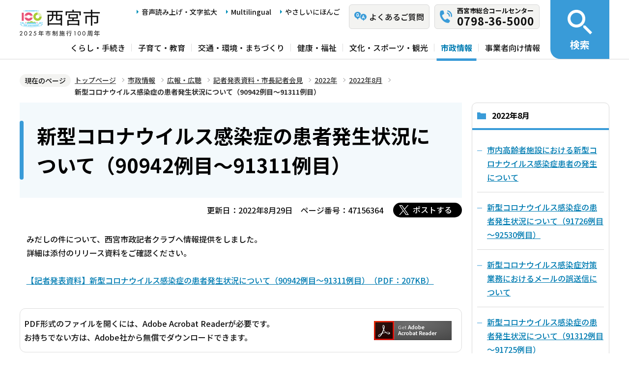

--- FILE ---
content_type: text/html; charset=UTF-8
request_url: https://www.nishi.or.jp/shisei/koho/kishahappyoshiryo/2022/202208/R040829_siryou.html
body_size: 6527
content:
<!DOCTYPE html>
<html lang="ja" prefix="og: http://ogp.me/ns# article: http://ogp.me/ns/article#">
<head>
<meta name="viewport" content="width=device-width, initial-scale=1">
<meta name="referrer" content="no-referrer-when-downgrade">
<meta charset="UTF-8">
<meta name="Author" content="Nishinomiya City">
<meta http-equiv="X-UA-Compatible" content="IE=edge">
<link rel="shortcut icon" href="/favicon.ico">
<link rel="apple-touch-icon" href="/images/apple-touch-icon.png">
<meta property="og:title" content="新型コロナウイルス感染症の患者発生状況について（90942例目～91311例目）">
<meta property="og:type" content="article">
<meta property="og:url" content="https://www.nishi.or.jp/shisei/koho/kishahappyoshiryo/2022/202208/R040829_siryou.html">
<meta property="og:image" content="https://www.nishi.or.jp/images/ogp.png">
<meta property="og:description" content="">



<link rel="stylesheet" media="all" href="/css/2023_style.wysiwyg.css">
<link rel="stylesheet" media="all" href="/css/2023_style.tableconverter.css">
<link rel="stylesheet" media="all" href="/css/2023_style_parts.css">
<link rel="stylesheet" href="/css/2023_style_smph.css" media="screen and (max-width: 1023px)">
<link rel="stylesheet" href="/css/2023_style_pc.css" media="screen and (min-width: 1024px), print">
<link rel="stylesheet" href="/css/2023_style_print.css" media="print">
<link rel="stylesheet" href="/css/lightbox.css" media="screen">
<title>新型コロナウイルス感染症の患者発生状況について（90942例目～91311例目）｜西宮市ホームページ</title>
<script src="/js/jquery.min.js"></script>
<script src="/js/id.js"></script>




<script src="/js/viewport.js"></script>
<script src="/js/jquery.cookie.min.js"></script>
<script src="/js/analyticscode.js"></script>
<script src="https://tsutaeru.cloud/assets/snippet/js/tsutaeru_mo.js"></script> 
<script>
// <![CDATA[
__tsutaeruMO.init({
access_token: '1bcfcffa-c445-45c4-bc46-d63213e05049',
exclusion_class: 'class_name',
toolbar: {
message: true,
fixed: false
}
});
// ]]>
</script>
<!-- Google Tag Manager -->
<script>
// <![CDATA[
(function(w,d,s,l,i){w[l]=w[l]||[];w[l].push({'gtm.start':new Date().getTime(),event:'gtm.js'});var f=d.getElementsByTagName(s)[0],j=d.createElement(s),dl=l!='dataLayer'?'&l='+l:'';j.async=true;j.src='https://www.googletagmanager.com/gtm.js?id='+i+dl;f.parentNode.insertBefore(j,f);})(window,document,'script','dataLayer','GTM-N3PHRW5');
// ]]>
</script>
<!-- End Google Tag Manager -->
</head>
<body id="base">
<!-- Google Tag Manager (noscript) -->
<noscript><iframe title="Google Tag Manager" src="https://www.googletagmanager.com/ns.html?id=GTM-N3PHRW5" height="0" width="0" style="display:none;visibility:hidden"></iframe></noscript>
<!-- End Google Tag Manager (noscript) -->

<div id="basebg" class="honcyo">
<noscript>
<p class="jsmessage">このホームページではJavaScriptを使用しています。<br>JavaScriptの使用を有効にしていない場合は、一部の機能が正確に動作しない恐れがあります。<br>お手数ですがJavaScriptの使用を有効にしてください。</p>
</noscript>
<div class="blockjump txtno-display"><a id="PTOP">このページの先頭です</a></div>
<p class="blockskip"><a href="#CONT" class="skip">メニューを飛ばして本文へ</a></p>
<div id="baseall" class="baseall print">
<!-- ▼ヘッダーここから▼ -->
<header class="header" role="banner">
  <div class="header_wp">
    <div class="header_l">
      <div class="header_r">
        <div class="headlist_wp">
          <div id="header_logo">
            <div>
              <a href="/index.html">
                <img src="/images/header_logo.png" alt="西宮市　NISHINOMIYA CITY">
              </a>
            </div>
          </div><!-- div header_logo -->
          <ul class="headlist1 sp-none">
            <li><a href="https://www.zoomsight-sv2.jp/NISHI/controller/index.html#https://www.nishi.or.jp/">音声読み上げ・文字拡大</a></li>
            <li lang="en"><a href="/multilingual/index.html">Multilingual</a></li>
            <li><a class="easyjp-link" href="https://tsutaeru.cloud/easy.php?uri=https://www.nishi.or.jp/">やさしいにほんご</a></li>
          </ul>
          <ul class="headlist2 sp-none">
            <li class="qaLink"><a href="https://www.nishinomiya-city-callcenter.jp/" target="_blank" rel="noopener noreferrer"><span>よくあるご質問</span></a></li>
            <li class="callcenterLink"><a href="/shisei/koho/sougou-call/20230524121659570.html"><span>西宮市総合コールセンター</span><span class="callcenterTel">0798-36-5000</span></a></li>
          </ul>
        </div><!-- div headlist_wp -->
        <div class="gnavi_wp sp-none">
          <nav aria-label="メインメニュー">
            <ul class="gnavi">
              <li><a href="/kurashi/index.html">くらし・手続き</a></li>
              <li><a href="/kosodate/index.html">子育て・教育</a></li>
              <li><a href="/kotsu/index.html">交通・環境・まちづくり</a></li>
              <li><a href="/kenko/index.html">健康・福祉</a></li>
              <li><a href="/bunka/index.html">文化・スポーツ・観光</a></li>
              <li><a href="/shisei/index.html">市政情報</a></li>
              <li><a href="/jigyoshajoho/index.html">事業者向け情報</a></li>
            </ul>
          </nav>
        </div><!-- div gnavi_wp -->
      </div><!-- div header_r -->
      <div class="spHeadMenu_wp pc-none">
        <ul class="spHeadMenu">
          <li><a href="https://www.nishinomiya-city-callcenter.jp/" target="_blank" rel="noopener noreferrer">FAQ</a></li>
          <li><a href="/shisei/koho/sougou-call/20230524121659570.html">コールセンター</a></li>
          <li><a id="toggle02" href="javascript:void(0)">検索</a></li>
          <li><a id="toggle03" href="javascript:void(0)">メニュー</a></li>
        </ul>
      </div><!-- div spHeadMenu_wp -->
    </div><!-- div header_l -->
    <div class="header_kensaku_btn_wp sp-none">
      <a id="toggle01" href="javascript:void(0)"><span>検索</span></a>
    </div><!-- div header_kensaku_btn_wp -->
    <div class="header_kensaku_menu sp-none" id="header_kensaku_menu">
      <!-- 検索メニュー埋込 -->
    </div><!-- div header_kensaku_menu -->
    <div class="spHeader_kensaku_menu pc-none" id="spHeader_kensaku_menu">
      <!-- SP検索メニュー埋込 -->
    </div><!-- div spHeader_kensaku_menu -->
    <div class="spHeader_menu pc-none" id="spHeader_menu">
      <!-- SPメニュー埋込 -->
    </div><!-- div spHeader_menu -->
  </div><!-- div header_wp -->
</header>
<!-- ▲ヘッダーここまで▲ -->
<!--▽パンくずナビ▽-->
<nav aria-label="現在位置">
<div class="pankuzu">
<div class="block">
<div class="box">
<div class="box-inner">
<ol class="clearfix">
<li class="pk-img">現在のページ</li>
<li><a href="/index.html">トップページ</a></li>
<li><a href="../../../../index.html">市政情報</a></li>
<li><a href="../../../index.html">広報・広聴</a></li>
<li><a href="../../index.html">記者発表資料・市長記者会見</a></li>
<li><a href="../index.html">2022年</a></li>
<li><a href="./index.html">2022年8月</a></li>
<li class="pk-thispage">新型コロナウイルス感染症の患者発生状況について（90942例目～91311例目）</li>

</ol>
</div>
</div>
</div>
</div>
</nav>
<!--△パンくずナビ△-->
<!-- ▼メインコンテンツここから▼ -->
<div class="blockjump txtno-display"><a id="CONT">本文ここから</a></div>
<main class="normal_sec">
<div class="wrap clearfix">
<div id="main">



<div class="h1bg"><div><h1>新型コロナウイルス感染症の患者発生状況について（90942例目～91311例目）</h1></div></div>


<div class="basic-info clearfix">
<div class="basic-box clearfix">
<p class="update">更新日：2022年8月29日</p>
<p class="pagenumber">ページ番号：47156364</p>
<!-- scs_jyogai_start -->
<div class="socialmedia clearfix">
<script src="/js/sns_btn.js"></script>
<div class="sp_box clearfix"><div id="twitter"></div></div>
</div>
<!-- scs_jyogai_end -->

</div>
</div>
<!-- app_pc_body_start -->
<div class="wysiwyg_wp"><p>みだしの件について、西宮市政記者クラブへ情報提供をしました。<br>詳細は添付のリリース資料をご確認ください。<br> <br><img class="img-guidance" width="1" height="1" alt="ファイルダウンロードのリンク　新規ウインドウで開きます。" src="/images/spacer.gif" /><a href="R040829_siryou.files/R040829_siryou90942_91311.pdf" class="resourceLink newWindow" target="_blank" rel="noopener noreferrer">【記者発表資料】新型コロナウイルス感染症の患者発生状況について（90942例目～91311例目）（PDF：207KB）</a></p></div>

<!-- app_pc_body_end -->




<p class="dladobereader">
PDF形式のファイルを開くには、Adobe Acrobat Readerが必要です。<br>
お持ちでない方は、Adobe社から無償でダウンロードできます。<br>
<a href="https://get.adobe.com/jp/reader/" target="_blank"><img src="/images/get_adobe_reader.png" alt="Get Adobe Acrobat Reader（新規ウインドウで開きます。）" width="158" height="39"></a></p>








<div id="contact">
  <div class="contact_left">
    <h2><span>お問い合わせ先</span></h2>
    
      <p class="contact_name">
        <a class="innerLink" href="/soshiki/00070005/0014000515/001700051550/index.html">広報課</a>
      </p>
    
  </div>
  <div class="contact_right">
    <p class="address">西宮市六湛寺町10-3 西宮市役所本庁舎 4階</p>
    <div class="tel_wp">
      <p class="tel"><span class="title">電話番号：</span>0798-35-3400</p>
      <p class="fax"><span class="title">ファックス：</span>0798-35-3449</p>
    </div>
    
    <p class="contact-form"><a class="innerLink" href="https://www.nishi.or.jp/cgi-bin/formmail/formmail.cgi?d=001700051550"><span class="contact-link2">お問合せメールフォーム</span></a></p>
  </div>
</div>








<form action="/cgi-bin/vote/vote.cgi" method="post" id="formmail" name="formmail" class="feedback">
<h2>この情報はお役に立ちましたか？</h2>
<fieldset class="fedd1">
<legend>この情報はお役に立ちましたか？</legend>
<input type="radio" name="question1" value="分かりやすかった" id="q1-point2" checked="checked"><label for="q1-point2">分かりやすかった</label>
<input type="radio" name="question1" value="分かりにくかった" id="q1-point1"><label for="q1-point1">分かりにくかった</label>
</fieldset>
<fieldset class="fedd2">
<legend>このページは見つけやすかったですか？</legend>
<input type="radio" name="question2" value="見つけやすかった" id="q2-point2" checked="checked"><label for="q2-point2">見つけやすかった</label>
<input type="radio" name="question2" value="見つけにくかった" id="q2-point1"><label for="q2-point1">見つけにくかった</label>
</fieldset>
<div>
<input type="hidden" name="url" value="/shisei/koho/kishahappyoshiryo/2022/202208/R040829_siryou.html">
<input type="hidden" name="title" value="新型コロナウイルス感染症の患者発生状況について（90942例目～91311例目）">
<input type="hidden" name="tanto" value="広報課">
</div>
<div class="submitbox"><input type="submit" name="submit" class="fedbt" value="送信"></div>
</form>






<div class="txtno-display">本文ここまで</div>
</div><!-- /div main -->
<div id="localnavi" class="sp-none">
<nav>
<!-- ▽ローカルナビ▽ -->

<div class="losubnavi">
<h2><span>2022年8月</span></h2>
<ul>
<li><a href="/shisei/koho/kishahappyoshiryo/2022/202208/R040831_koureisyasis.html"><span class="sblock">市内高齢者施設における新型コロナウイルス感染症患者の発生について</span></a></li>
<li><a href="/shisei/koho/kishahappyoshiryo/2022/202208/R040831_siryou.html"><span class="sblock">新型コロナウイルス感染症の患者発生状況について（91726例目～92530例目）</span></a></li>
<li><a href="/shisei/koho/kishahappyoshiryo/2022/202208/R040830_gosoushin.html"><span class="sblock">新型コロナウイルス感染症対策業務におけるメールの誤送信について</span></a></li>
<li><a href="/shisei/koho/kishahappyoshiryo/2022/202208/R040830_siryou.html"><span class="sblock">新型コロナウイルス感染症の患者発生状況について（91312例目～91725例目）</span></a></li>
<li><a href="/shisei/koho/kishahappyoshiryo/2022/202208/R040829_koureisya.html"><span class="sblock">市内高齢者施設における新型コロナウイルス感染症患者の発生について</span></a></li>
<li><span class="now"><span class="sblock">新型コロナウイルス感染症の患者発生状況について（90942例目～91311例目）</span></span></li>
<li><a href="/shisei/koho/kishahappyoshiryo/2022/202208/R040828_koureisya.html"><span class="sblock">市内高齢者施設における新型コロナウイルス感染症患者の発生について</span></a></li>
<li><a href="/shisei/koho/kishahappyoshiryo/2022/202208/R040828_siryou.html"><span class="sblock">新型コロナウイルス感染症の患者発生状況について（90307例目～90941例目）</span></a></li>
<li><a href="/shisei/koho/kishahappyoshiryo/2022/202208/R040827_siryou.html"><span class="sblock">新型コロナウイルス感染症の患者発生状況について（89726例目～90306例目）</span></a></li>
<li><a href="/shisei/koho/kishahappyoshiryo/2022/202208/R040826_siryou.html"><span class="sblock">新型コロナウイルス感染症の患者発生状況について（88671例目～89725例目）</span></a></li>
<li><a href="/shisei/koho/kishahappyoshiryo/2022/202208/R040825_shigikaigiin.html"><span class="sblock">西宮市議会における新型コロナウイルス感染症患者の発生について</span></a></li>
<li><a href="/shisei/koho/kishahappyoshiryo/2022/202208/R040825_koureisya.html"><span class="sblock">市内高齢者施設における新型コロナウイルス感染症患者の発生について</span></a></li>
<li><a href="/shisei/koho/kishahappyoshiryo/2022/202208/R040825_siryou.html"><span class="sblock">新型コロナウイルス感染症の患者発生状況について（87497例目～88670例目）</span></a></li>
<li><a href="/shisei/koho/kishahappyoshiryo/2022/202208/R040824_teireikaiken.html"><span class="sblock">令和4年8月24日　市長定例会見</span></a></li>
<li><a href="/shisei/koho/kishahappyoshiryo/2022/202208/R040824_siryou.html"><span class="sblock">新型コロナウイルス感染症の患者発生状況について（86487例目～87496例目）</span></a></li>
<li><a href="/shisei/koho/kishahappyoshiryo/2022/202208/R040823_siryou.html"><span class="sblock">新型コロナウイルス感染症の患者発生状況について（85999例目～86486例目）</span></a></li>
<li><a href="/shisei/koho/kishahappyoshiryo/2022/202208/0929658202208221442.html"><span class="sblock">色のチカラで子育て支援・いろいろワクワクPJT 「ボクのワタシのうちゅう」の絵が、交通公園のロケットモニュメントに！ ―　完成イベントのご案内　―</span></a></li>
<li><a href="/shisei/koho/kishahappyoshiryo/2022/202208/R040822_koureisyashi.html"><span class="sblock">市内高齢者施設における新型コロナウイルス感染症患者の発生について</span></a></li>
<li><a href="/shisei/koho/kishahappyoshiryo/2022/202208/R040822_siryou.html"><span class="sblock">新型コロナウイルス感染症の患者発生状況について（84980例目～85998例目）</span></a></li>
<li><a href="/shisei/koho/kishahappyoshiryo/2022/202208/R040821_siryou.html"><span class="sblock">新型コロナウイルス感染症の患者発生状況について（83989例目～84979例目）</span></a></li>
<li><a href="/shisei/koho/kishahappyoshiryo/2022/202208/R040820_siryou.html"><span class="sblock">新型コロナウイルス感染症の患者発生状況について（82773例目～83988例目）</span></a></li>
<li><a href="/shisei/koho/kishahappyoshiryo/2022/202208/R040819_siryou.html"><span class="sblock">新型コロナウイルス感染症の患者発生状況について（81848例目～82772例目）</span></a></li>
<li><a href="/shisei/koho/kishahappyoshiryo/2022/202208/R040818_koureisya.html"><span class="sblock">市内高齢者施設における新型コロナウイルス感染症患者の発生について</span></a></li>
<li><a href="/shisei/koho/kishahappyoshiryo/2022/202208/R040818_siryou.html"><span class="sblock">新型コロナウイルス感染症の患者発生状況について（80477例目～81847例目）</span></a></li>
<li><a href="/shisei/koho/kishahappyoshiryo/2022/202208/R040817_koureisyashi.html"><span class="sblock">市内高齢者施設における新型コロナウイルス感染症患者の発生について</span></a></li>
<li><a href="/shisei/koho/kishahappyoshiryo/2022/202208/R040817_siryou.html"><span class="sblock">新型コロナウイルス感染症の患者発生状況について（79525例目～80476例目）</span></a></li>
<li><a href="/shisei/koho/kishahappyoshiryo/2022/202208/R040816_siryou.html"><span class="sblock">新型コロナウイルス感染症の患者発生状況について（79094例目～79524例目）</span></a></li>
<li><a href="/shisei/koho/kishahappyoshiryo/2022/202208/R040816_sinaikoureis.html"><span class="sblock">市内高齢者施設における新型コロナウイルス感染症患者の発生について</span></a></li>
<li><a href="/shisei/koho/kishahappyoshiryo/2022/202208/R040815_siryou.html"><span class="sblock">新型コロナウイルス感染症の患者発生状況について（78263例目～79093例目）</span></a></li>
<li><a href="/shisei/koho/kishahappyoshiryo/2022/202208/R040814_siryou.html"><span class="sblock">新型コロナウイルス感染症の患者発生状況について（77232例目～78262例目）</span></a></li>
<li><a href="/shisei/koho/kishahappyoshiryo/2022/202208/R040813_koureisya.html"><span class="sblock">市内高齢者施設における新型コロナウイルス感染症患者の発生について</span></a></li>
<li><a href="/shisei/koho/kishahappyoshiryo/2022/202208/R040813_siryou.html"><span class="sblock">新型コロナウイルス感染症の患者発生状況について（76211例目～77231例目）</span></a></li>
<li><a href="/shisei/koho/kishahappyoshiryo/2022/202208/R040812_funsitu.html"><span class="sblock">生活保護受給者のケースファイルの紛失について</span></a></li>
<li><a href="/shisei/koho/kishahappyoshiryo/2022/202208/R040812_sinaisyougai.html"><span class="sblock">市内障害者施設における新型コロナウイルス感染症患者の発生について</span></a></li>
<li><a href="/shisei/koho/kishahappyoshiryo/2022/202208/R040812_siryou.html"><span class="sblock">新型コロナウイルス感染症の患者発生状況について（75156例目～76210例目）</span></a></li>
<li><a href="/shisei/koho/kishahappyoshiryo/2022/202208/R040811_HP_siryou735.html"><span class="sblock">新型コロナウイルス感染症の患者発生状況について（73589例目～75155例目）</span></a></li>
<li><a href="/shisei/koho/kishahappyoshiryo/2022/202208/R040810_tyoukai.html"><span class="sblock">職員の懲戒処分について</span></a></li>
<li><a href="/shisei/koho/kishahappyoshiryo/2022/202208/R040810_kougenkensak.html"><span class="sblock">新型コロナウイルス抗原検査キットの配布について（配布事業は終了しています）</span></a></li>
<li><a href="/shisei/koho/kishahappyoshiryo/2022/202208/R040810_siryou.html"><span class="sblock">新型コロナウイルス感染症の患者発生状況について（72731例目～73588例目）</span></a></li>
<li><a href="/shisei/koho/kishahappyoshiryo/2022/202208/R040809_koureisyasie.html"><span class="sblock">市内高齢者施設における新型コロナウイルス感染症患者の発生について</span></a></li>
<li><a href="/shisei/koho/kishahappyoshiryo/2022/202208/R040809_siryou.html"><span class="sblock">新型コロナウイルス感染症の患者発生状況について（71734例目～72730例目）</span></a></li>
<li><a href="/shisei/koho/kishahappyoshiryo/2022/202208/R040808_shigikaigiin.html"><span class="sblock">西宮市議会における新型コロナウイルス感染症患者の発生について</span></a></li>
<li><a href="/shisei/koho/kishahappyoshiryo/2022/202208/R040808_siryou.html"><span class="sblock">新型コロナウイルス感染症の患者発生状況について（70674例目～71733例目）</span></a></li>
<li><a href="/shisei/koho/kishahappyoshiryo/2022/202208/R040807_koureisya.html"><span class="sblock">市内高齢者施設等における新型コロナウイルス感染症患者の発生について</span></a></li>
<li><a href="/shisei/koho/kishahappyoshiryo/2022/202208/R040807_siryou.html"><span class="sblock">新型コロナウイルス感染症の患者発生状況について（70049例目～70673例目）</span></a></li>
<li><a href="/shisei/koho/kishahappyoshiryo/2022/202208/R040806_siryou.html"><span class="sblock">新型コロナウイルス感染症の患者発生状況について（68988例目～70048例目）</span></a></li>
<li><a href="/shisei/koho/kishahappyoshiryo/2022/202208/2022lifeseminerkoho.html"><span class="sblock">【受講者募集】令和4年度西宮市ライフサイエンスセミナー</span></a></li>
<li><a href="/shisei/koho/kishahappyoshiryo/2022/202208/R040805_hamawakizido.html"><span class="sblock">西宮市立浜脇児童館における新型コロナウイルス感染症患者の発生について</span></a></li>
<li><a href="/shisei/koho/kishahappyoshiryo/2022/202208/R040805_sinaikoureis.html"><span class="sblock">市内高齢者施設等における新型コロナウイルス感染症患者の発生について</span></a></li>
<li><a href="/shisei/koho/kishahappyoshiryo/2022/202208/R040805_siryo.html"><span class="sblock">新型コロナウイルス感染症の患者発生状況について（67539例目～68987例目）</span></a></li>
<li><a href="/shisei/koho/kishahappyoshiryo/2022/202208/R040804_koureisya.html"><span class="sblock">市内高齢者施設等における新型コロナウイルス感染症患者の発生について</span></a></li>
<li><a href="/shisei/koho/kishahappyoshiryo/2022/202208/R040804_siryou.html"><span class="sblock">新型コロナウイルス感染症の患者発生状況について（66495例目～67538例目）</span></a></li>
<li><a href="/shisei/koho/kishahappyoshiryo/2022/202208/R040803_siryou.html"><span class="sblock">新型コロナウイルス感染症の患者発生状況について（65242例目～66494例目）</span></a></li>
<li><a href="/shisei/koho/kishahappyoshiryo/2022/202208/R040802_koureisya.html"><span class="sblock">市内高齢者施設等における新型コロナウイルス感染症患者の発生について</span></a></li>
<li><a href="/shisei/koho/kishahappyoshiryo/2022/202208/R040802_siryou.html"><span class="sblock">新型コロナウイルス感染症の患者発生状況について（63697例目～65241例目）</span></a></li>
<li><a href="/shisei/koho/kishahappyoshiryo/2022/202208/R040801_koureisya.html"><span class="sblock">市内高齢者施設等における新型コロナウイルス感染症患者の発生について</span></a></li>
<li><a href="/shisei/koho/kishahappyoshiryo/2022/202208/R040801_siryou.html"><span class="sblock">新型コロナウイルス感染症の患者発生状況について（63170例目～63696例目）</span></a></li>
<li><a href="/shisei/koho/kishahappyoshiryo/2022/202208/iihuuhuten.html"><span class="sblock">「私たちだって”いいふうふ”になりたい展in西宮2022」の開催について</span></a></li>
</ul>
</div>

<!-- △ローカルナビ△ -->
<!-- ▽レコメンド▽ -->

<!-- △レコメンド△ -->
<!-- ▽類似▽ -->

<!-- △類似△ -->
<p class="linkbttxt lojoho"><a href="/aboutweb/infoloss.html">情報が見つからないときは</a></p>
<div class="guidance"><img src="/images/spacer.gif" alt="サブナビゲーションここまで" width="1" height="1"></div>
</nav>
</div><!-- div localnavi -->
</div><!-- /div wrap -->
</main><!-- /main normal_sec -->

<!-- ▼フッターここから▼ -->
<div class="footer_wp">
  <footer>
    <div class="footer_top">
      <ul class="footer_link_wp">
        <li><a href="/sitemap.html">サイトマップ</a></li>
        <li><a href="/shisei/seisaku/johokasuishin/shikannkeisya/shikankeisha.html">市関係者向け</a></li>
        <li><a href="/aboutweb/tsukaikata.html">このサイトの使い方</a></li>
        <li><a href="/aboutweb/accessibilitypolicy/index.html">アクセシビリティポリシー</a></li>
        <li><a href="/aboutweb/sitepolicy.html">サイトポリシー</a></li>
        <li><a href="/aboutweb/privacypolicy.html">プライバシーポリシー</a></li>
        <li><a href="/aboutweb/link-kikan.html">リンク集</a></li>
      </ul>
    </div>
    <div class="footer_bottom">
      <div class="footer_bottom_con">
        <div class="footer_l">
          <div class="footer_logo">
            <h2>
              <img src="/images/footer_logo.png" alt="">
              <span>西宮市役所</span>
            </h2>
            <p class="hojin_number">法人番号8000020282049</p>
          </div>
          <div class="footer_address_wp">
            <address>
              〒662-8567　兵庫県西宮市六湛寺町10番3号（本庁舎）
            </address>
            <a href="/shisei/shinogaiyo/shitsumujikan/shitsumujikan.html">窓口受付時間についてはこちら</a>
            <div class="footer_callcenter">
              <p class="footer_callcenter_title">西宮市総合コールセンター</p>
              <p class="footer_callcenter_tel">
                <span class="footer_callcenter_tel_l">電話番号：</span>
                <span class="footer_callcenter_tel_r">0798-36-5000</span>
              </p>
              <p class="footer_callcenter_txt">
                <span class="footer_callcenter_txt_l" data-nosnippet="">受付時間：</span>
                <span class="footer_callcenter_txt_r">
                  <span data-nosnippet="">平日　午前8時30分から午後7時</span>
                  <span data-nosnippet="">土曜・日曜・祝日・12月29日から12月31日　午前9時から午後5時</span>
                  <span data-nosnippet="">（※1月1日から1月3日は休み。）</span>
                </span>
              </p>
            </div>
          </div>
        </div>
        <div class="footer_r">
          <div class="footer_annai_link">
            <a href="/access/sonotashisetsu/honchosha/shuhenannai.html">市役所・支所周辺案内</a>
          </div>
        </div>
        <div id="pagetop" class="page-top"> <a href="#PTOP"><img src="/images/2023_btn_pagetop.png" alt="ページ上部へ"></a></div>
      </div>  
    </div>
    <div class="f0copy" lang="en">Copyright 1997 Nishinomiya City</div>
    <div class="foot_top_link pc-none"><a href="/index.html"><span>西宮市トップページに戻る</span></a></div>
  </footer>
</div><!-- div footer_wp -->
<!-- ▲フッターここまで▲ -->
</div><!-- /div baseall -->
</div><!-- /div basebg -->
<script src="/js/jquery.lightbox-0.5.min.js"></script>
<script src="/js/2023_common.js"></script>

<script type="text/javascript" src="/_Incapsula_Resource?SWJIYLWA=719d34d31c8e3a6e6fffd425f7e032f3&ns=1&cb=1291059423" async></script></body>
</html>

--- FILE ---
content_type: text/html; charset=UTF-8
request_url: https://www.nishi.or.jp/files/spHeader_kensaku_menu.html
body_size: 1980
content:
<div class="sp_kensaku_menu_wp">
  <div class="sp_search_wp">
    <h2 class="txtno-display">検索</h2>
    <div class="sp_search_l">
      <ul id="tab05" class="search-tab">
        <li class="search-tab1 bt_on"><a href="javascript:void(0)">キーワード検索</a></li>
        <li class="search-tab2"><a href="javascript:void(0)">ページ番号検索</a></li>
      </ul>
      <div id="tab5_container" class="tab5_container">
        <div class="tab_contents tab1box">
          <div id="sp-key-search">
            <form action="/aboutweb/search/index.html" name="SSF" id="SSF">
              <input type="hidden" name="cx" value="b7dff2e4cd190477f">
              <input type="hidden" name="cof" value="FORID:9">
              <input type="hidden" name="ie" value="UTF-8">
              <input type="hidden" name="oe" value="UTF-8">
              <input type="hidden" name="whence" value="0">
              <input type="text" name="q" value="" size="26" id="query" placeholder="キーワードを入力　例）住民票">
              <input type="submit" name="submit" value="" class="fedbt">
            </form>
          </div>
        </div>
        <div class="tab_contents tab1box disnon">
          <div id="sp-id-search">
            <form role="search" onsubmit="id_search(3);return false;" class="id_search-box">
              <input type="text" id="name3" maxlength="8" value="" placeholder="半角数字8桁　例）12345678">
              <input type="submit" id="btn3" value="" onclick="id_search(3);return false;">
            </form>
          </div>
        </div>
      </div>
    </div><!-- div sp_search_l -->
    <div class="sp_search_r">
      <a href="/aboutweb/kensakuho.html"><span>検索の使い方</span></a>
    </div><!-- div sp_search_r -->
  </div><!-- div sp_search_wp -->
  <div class="sp_kensaku_menu_link1">
    <ul>
      <li class="sp_kensaku_menu_btn"><a href="javascript:void(0)">もしものときには</a>
        <ul class="open_menu">
          <li><a href="/access/iryokikan/yakan-kinkyuiryo.html">救急・医療情報</a></li>
          <li><a target="_blank" rel="noopener noreferrer" href="https://www.nishinomiya-bousai.jp/">防災ポータルサイト</a></li>
          <li><a href="/kurashi/anshin/bosaijoho/kakushumap/hazardmap/bosaimap.html">防災マップ</a></li>
          <li><a href="/kurashi/anshin/bosaijoho/kakushumap/kinkyuhinanjo/hinanbashoichiran.html">避難場所・避難所</a></li>
        </ul>
      </li>
      <li class="sp_kensaku_menu_btn"><a href="javascript:void(0)">よく利用されるキーワード</a>
        <ul class="open_menu">
          <li><a href="/kurashi/kokuminkenkohoken/seido/maina_hokensyo.html">マイナ保険証（国民健康保険）</a></li>
          <li><a href="/kurashi/iryoseido/seido/myna-hokenshoriyou.html">マイナ保険証（後期高齢者医療）</a></li>
          <li><a href="/kurashi/anshin/bosaijoho/kakonosaigai-shiru/shinsaikanrenjoho/digital-library/index.html">阪神・淡路大震災</a></li>
          <li><a href="/kenko/hokenjojoho/kansensho/influenza/infuruennza.html">インフルエンザ</a></li>
          <li><a href="/kurashi/koseki/kofumadoguchi/99999999.html">市民部の混雑状況</a></li>
          <li><a href="/kurashi/koseki/kofumadoguchi/shomeisho-madoguchi.html">住民票</a></li>
          <li><a href="/kurashi/koseki/kosekinotodokede/koseki.html">戸籍</a></li>
          <li><a href="/kurashi/shakaihosho/mynumber_about/mynumber.html">マイナンバー</a></li>
          <li><a href="/kurashi/koseki/jushonoido/ininnzyo-kakikata.html">委任状</a></li>
          <li><a href="/kurashi/gomi/index.html">ごみ</a></li>
          <li><a href="/shisei/koho/shiseinews/index.html">市政ニュース</a></li>
          <li><a href="/kotsu/toshikeikaku/nishinomiya_toshi/seigen/yotochiiki-seigen.html">用途地域</a></li>
          <li><a href="/bunka/kanko/miyatan/miyatan.html">みやたん</a></li>
          <li><a href="/shisei/seisaku/johokasuishin/WebGIS.html">地図情報（WebGIS）</a></li>
          <li><a href="/shisei/johokokai/opendata.html">オープンデータ</a></li>
        </ul>
      </li>
      <li class="sp_kensaku_menu_btn"><a href="javascript:void(0)">早引きインデックス</a>
        <ul class="open_menu">
          <li><a href="/hayabikiindex/shomei/index.html">証明書</a></li>
          <li><a href="/kurashi/koseki/index.html">戸籍・住民票・印鑑登録</a></li>
          <li><a href="/kurashi/shizei/index.html">税金</a></li>
          <li><a href="/hayabikiindex/nenkin/index.html">年金・保険</a></li>
          <li><a href="/hayabikiindex/sodan/index.html">相談・支援</a></li>
          <li><a href="/hayabikiindex/koreisha/index.html">高齢者</a></li>
          <li><a href="/kenko/fukushi/index.html">障害者</a></li>
          <li><a href="/kurashi/suido/index.html">上下水道</a></li>
          <li><a href="/hayabikiindex/gomi/gomiguido/index.html">ごみ</a></li>
          <li><a href="/kurashi/anshin/bosaijoho/index.html">防災</a></li>
        </ul>
      </li>
      <li class="sp_kensaku_menu_btn"><a href="javascript:void(0)">人生の出来事インデックス</a>
        <ul class="open_menu">
          <li><a href="/dekigotoindex/kekkon/index.html">結婚・離婚</a></li>
          <li><a href="/kosodate/index.html">妊娠・出産・子育て</a></li>
          <li><a href="/kosodate/kyoiku/index.html">教育</a></li>
          <li><a href="/dekigotoindex/shushoku/index.html">就職・退職</a></li>
          <li><a href="/dekigotoindex/hikkoshi/index.html">引越し</a></li>
          <li><a href="/dekigotoindex/okuyami/index.html">おくやみ</a></li>
        </ul>
      </li>
    </ul>
  </div>
  <div class="sp_kensaku_menu_link2">
    <ul>
      <li><a href="/shinseisho/index.html">インターネット申請</a></li>
      <li><a href="/yoyaku/index.html">施設の予約/本の予約</a></li>
      <li><a href="https://ttzk.graffer.jp/city-nishinomiya?ttzk-guides=true" target="_blank" rel="noopener noreferrer">にしのみや手続きナビ</a></li>
      <li><a href="/kurashi/koseki/kofumadoguchi/99999999.html">市民部窓口の混雑状況</a></li>
    </ul>
  </div>
</div>

--- FILE ---
content_type: application/javascript
request_url: https://www.nishi.or.jp/js/2023_common.js
body_size: 4027
content:
$(function () {
  $("#header_kensaku_menu").load("//www.nishi.or.jp/files/header_kensaku_menu.html", tab4);
  $("#spHeader_kensaku_menu").load("//www.nishi.or.jp/files/spHeader_kensaku_menu.html", spKensakuMenuFunc);
  $("#spHeader_menu").load("//www.nishi.or.jp/files/spHeader_menu.html", easyJpActivate);
  $("#saigai-key-search").load("//www.nishi.or.jp/files/google_search_sub2.html");

  // やさしいにほんごクリック処理
  // easyJpActivate();
  // PC検索メニュー　開閉
  pcHeadMenu();
  // PC検索メニュー内　タブ切り替え
  spHeadMenu();
  // ページトップスクロール
  pageTopScroll();
  //am03_メニュー手動生成2列（子・孫）　am03_メニュー手動生成3列（子・孫）　もっと見るボタン
  lengthDisplayMenulistMore(7);
  // am08_メニュー手動_カードタイプ
  cardMenuOpen();
  // a24_Q&A（開閉）
  qaTxtOpen();
  // a25_文章（開閉）
  txtOpen();
  // 拡大画像
  lightBox();
  // SPテーブル切り替え
  tableChange();
  // グロナビカレント
  gnaviCurrent();
  // a29_画像拡大（3連）　a30_動画リンク（3連）
  elementRmv();
  // スマホ表示のパンくず処理
  pankuzuSP();
});

$(window).on('load resize', function() {
  // 自動リサイズ
  autoResize();
});

// やさしいにほんごクリック処理
function easyJpActivate() {
  $('.easyjp-link').click(function(e) {
    e.preventDefault();
    if ($(this).hasClass('easyjp-active')) {
      __tsutaeruMO.reset();
      
    } else {
      __tsutaeruMO.start();
      
    }

    $('.easyjp-link').each(function() {
      if ($(this).hasClass('easyjp-active')) {
        $(this).removeClass('easyjp-active');
        $(this).text('やさしいにほんご');
      } else {
        $(this).addClass('easyjp-active');
        $(this).text('元に戻す');
      }
    })
  })

  $('.easyjp-link').each(function() {
    if ($.cookie('__tsutaeruMO') != null) {
      $('.easyjp-link').addClass('easyjp-active');
      $('.easyjp-link').text('元に戻す');
    } else {
      $('.easyjp-link').removeClass('easyjp-active');
      $('.easyjp-link').text('やさしいにほんご');
    }
  })
}


// PC検索メニュー　開閉
function pcHeadMenu() {
  $("#toggle01").click(function() {
    $(".header_kensaku_menu").toggleClass("active");
    $(".header_kensaku_btn_wp").toggleClass("open");
    let btnText = $(this).find("span").text();
    if (btnText === "検索") {
      $(this).find("span").text("閉じる");
    } else {
      $(this).find("span").text("検索");
    }
  })
}


// PC検索メニュー内　タブ切り替え
function tab4() {
  $("#tab04 li").click(function() {
		var num = $("#tab04 li").index(this);
		$("#tab4_container .tab_contents").addClass('disnon').hide();
		$("#tab4_container .tab_contents").eq(num).removeClass('disnon').show();
		$("#tab04 li").removeClass('bt_on');
		$(this).addClass('bt_on');
	});
}


// SP検索メニュー　開閉
function spHeadMenu() {
  let $Kensaku = $("#spHeader_kensaku_menu");
  let $Gnavi = $("#spHeader_menu");

  let $KensakuBtnLi = $("#toggle02").parent("li");
  let $GnaviBtnLi = $("#toggle03").parent("li");

  $("#toggle02").click(function() {
    if ($KensakuBtnLi.hasClass("active")) {
      $KensakuBtnLi.removeClass("active");
      $(this).text("検索");
      $Kensaku.slideUp();
    } else {
      $KensakuBtnLi.addClass("active");
      $(this).text("閉じる");
      $Kensaku.slideDown();
      if ($GnaviBtnLi.hasClass("active")) {
        $GnaviBtnLi.removeClass("active");
        $("#toggle03").text("メニュー");
        $Gnavi.slideUp();
      }
    }
  });

  $("#toggle03").click(function() {
    if ($GnaviBtnLi.hasClass("active")) {
      $GnaviBtnLi.removeClass("active");
      $(this).text("メニュー");
      $Gnavi.slideUp();
    } else {
      $GnaviBtnLi.addClass("active");
      $(this).text("閉じる");
      $Gnavi.slideDown();
      if ($KensakuBtnLi.hasClass("active")) {
        $KensakuBtnLi.removeClass("active");
        $("#toggle02").text("検索");
        $Kensaku.slideUp();
      }
    }
	});
}


// SP検索メニュー内　処理
function spKensakuMenuFunc() {
  tab5();
  spKensakuLinkOpen();
}


// SP検索メニュー内　タブ切り替え
function tab5() {
  $("#tab05 li").click(function() {
		var num = $("#tab05 li").index(this);
		$("#tab5_container .tab_contents").addClass('disnon').hide();
		$("#tab5_container .tab_contents").eq(num).removeClass('disnon').show();
		$("#tab05 li").removeClass('bt_on');
		$(this).addClass('bt_on');
	});
}


// SP検索メニュー内　開閉
function  spKensakuLinkOpen() {
  $(".sp_kensaku_menu_btn a").click(function() {
    $(this).toggleClass("active");
    $(this).siblings("ul.open_menu").slideToggle();
  })
}


// ページトップスクロール
function pageTopScroll() {
  $(".page-top").hide();
  $(window).on("scroll", function () {
    if ($(this).scrollTop() > 300) {
      $(".page-top").fadeIn("fast");
    } else {
      $(".page-top").fadeOut("fast");
    }
    scrollHeight = $(document).height();
    scrollPosition = $(window).height() + $(window).scrollTop();
    footHeight = $("footer").innerHeight();
    footLinkHeight = $(".footer_top").innerHeight();

    if (window.innerWidth > 1023) {
      if (scrollHeight - scrollPosition <= footHeight - footLinkHeight - 200) {
        $(".page-top").css({
          "position": "absolute",
          "top": "120px",
          "bottom": "auto",
        });
      } else {
        $(".page-top").css({
          "position": "fixed",
          "top": "auto",
          "bottom": "10px",
        });
      }
    } else {
      if (scrollHeight - scrollPosition <= footHeight - footLinkHeight - 20) {
        $(".page-top").css({
          "position": "absolute",
          "top": "10px",
          "bottom": "auto",
        });
      } else {
        $(".page-top").css({
          "position": "fixed",
          "top": "auto",
          "bottom": "10px",
        });
      }
    }
  });
}


//am03_メニュー手動生成2列（子・孫）　am03_メニュー手動生成3列（子・孫）　もっと見るボタン
function lengthDisplayMenulistMore(num) {
	$('.menulist_more .m-box2 ul.norcor').each(function() {
		var liLimit = num;
		var liLength = $(this).find('li').length;
		if (liLength > liLimit) {
			$(this).find('li:nth-child(n+' + (liLimit + 1) +')').css({'display':'none'});
			$(this).after('<div class="m_morebtn_wp"><p class="m_morebtn"><a href="javascript:void(0);"><span>さらに表示</span></a></p></div>');
			$('.m_morebtn a').on('click', function () {
				$(this).closest('.menulist_more .m-box2').find('ul li').show();
				$(this).closest('.m_morebtn_wp').remove();
			});
		}
  });

  $('.menulist_more .m-box3 ul.norcor').each(function() {
		var liLimit = num;
		var liLength = $(this).find('li').length;
		if (liLength > liLimit) {
			$(this).find('li:nth-child(n+' + (liLimit + 1) +')').css({'display':'none'});
			$(this).after('<div class="m_morebtn_wp"><p class="m_morebtn"><a href="javascript:void(0);"><span>さらに表示</span></a></p></div>');
			$('.m_morebtn a').on('click', function () {
				$(this).closest('.menulist_more .m-box3').find('ul li').show();
				$(this).closest('.m_morebtn_wp').remove();
			});
		}
  });
}


// am08_メニュー手動_カードタイプ
function cardMenuOpen() {
  $('.card_menu_navi').each(function() {
    let cardTxt = $(this).find('.card_txt_navi p');
    let cardImg = $(this).find('.card_img_navi');
    let cardTitle = $(this).find('.card_title_navi h2');

    $(this).find('.card-open-btn').click(function() {
      $(this).toggleClass('open');
      $(cardTxt).slideToggle();
      $(cardImg).slideToggle();
      if ($(this).hasClass('open')) {
        $(this).find('img').attr('src', '/images/card_menu_close.png');
        $(this).find('img').attr('alt', '閉じる');
      } else {
        $(this).find('img').attr('src', '/images/card_menu_open.png');
        $(this).find('img').attr('alt', '開く');
      }
    })

    if (!cardTxt.length && !cardImg.length && !cardTitle.length) {
      $(this).remove();
    }
  })
}


// a24_Q&A（開閉）
function qaTxtOpen() {
  $('.qa_txt_wp').each(function() {
    let answerTxt = $(this).find('.answer_txt_wp');

    $(this).find('.qa-open-btn').click(function() {
      // $(this).toggleClass('open');
      // $(answerTxt).slideToggle();
      $(this).toggleClass('open');
      $(answerTxt).slideToggle();
      if ($(this).hasClass('open')) {
        $(this).find('img').attr('src', '/images/card_menu_close.png');
        $(this).find('img').attr('alt', '閉じる');
      } else {
        $(this).find('img').attr('src', '/images/card_menu_open.png');
        $(this).find('img').attr('alt', '開く');
      }
    })
  })
}


// a25_文章（開閉）
function txtOpen() {
  $('.open_txt_con').each(function() {
    let openTxt = $(this).find('.open_txt');

    $(this).find('.open_txt-btn').click(function() {
      // $(this).toggleClass('open');
      // $(openTxt).slideToggle();
      $(this).toggleClass('open');
      $(openTxt).slideToggle();
      if ($(this).hasClass('open')) {
        $(this).find('img').attr('src', '/images/card_menu_close.png');
        $(this).find('img').attr('alt', '閉じる');
      } else {
        $(this).find('img').attr('src', '/images/card_menu_open.png');
        $(this).find('img').attr('alt', '開く');
      }
    })
  })
}


// 拡大画像
function lightBox() {
	function chgImg(){
		var num_p = $("p.imgdisplaynone").length;
		var num_a = $("a.openimg,innerLink").length;
		if( num_p != num_a ){ return; }

		var p = "";
		var a = "";
		for(var i=0; i<num_p; i++ ){
			p = $("p.imgdisplaynone").eq(i);
			a = $("a.openimg,innerLink").eq(i);

			var src = p.children("img").attr("src");
			var alt = p.children("img").attr("alt");
			a.attr("href",src);
			a.attr("data-title",alt);
		}

	}

	function addOnloadEvent(fnc){
	  if ( typeof window.addEventListener != "undefined" )
	    window.addEventListener( "load", fnc, false );
	  else if ( typeof window.attachEvent != "undefined" ) {
	    window.attachEvent( "onload", fnc );
	  }
	}
	addOnloadEvent( chgImg );

}


// SPテーブル切り替え
function tableChange() {
	if (window.matchMedia( '(max-width:1023px)' ).matches) {
		var smphTable = $('.t-box2, .t-box, .wysiwyg_wp>table, .plat-wrap');
		if(smphTable.length){
			var TableWidth = 600;
			var scrollOff = '画面サイズに合わせて閲覧';
			var scrollOn = 'スクロール操作で閲覧';
			smphTable.each( function() {
					var scrollBtn = $('<div class="scroll_table_switch clearfix"><a href="javascript:void(0);" class="scroll">'+scrollOff+'</a></div>');
					$(this).not('#calendarlist, #shigikai_calendar').before(scrollBtn);
					$(this).not('#calendarlist, #shigikai_calendar').wrap('<div class="scroll_table"></div>');
					$(this).not('#calendarlist, #shigikai_calendar').css({
						'width':TableWidth
					});
					scrollBtn.find('a').click( function(){
						if($(this).hasClass('scroll')){
							$(this).removeClass('scroll').parent().next().children().css({ 'width':'auto'}).unwrap();
							$(this).text(scrollOn);
							$(this).parents('.table_data').removeClass('scroll');
						} else {
							$(this).addClass('scroll').parent().next().wrap('<div class="scroll_table"></div>').css({ 'width':TableWidth });
							$(this).text(scrollOff);
							$(this).parents('.table_data').addClass('scroll');
						}
					});
			});
	}
	}
}


// グロナビカレント
function gnaviCurrent() {
  if (location.pathname != "/") {
    $('.gnavi li a[href^="/' + location.pathname.split("/")[1] + '"]').addClass('active');
  };
}


// a29_画像拡大（3連）　a30_動画リンク（3連）
function elementRmv() {
  $(".zoom_picture_wp").each(function() {
    if (!$(this).find(".zoom_pic_img_box").length) {
      $(this).remove();
    }
  })

  $(".mvlink_wp").each(function() {
    if (!$(this).find(".mvlink_img img").length && !$(this).find(".mvlink_txt span").length) {
      $(this).remove();
    }
  })
}


// 自動リサイズ
function autoResize() {
  let windowWidth = window.innerWidth || document.documentElement.clientWidth || document.body.clientWidth;
  // let windowWidth = $(window).width();
  let scrollBarWidth = windowWidth - $(window).width();
  // let windowRealWidth = windowWidth - scrollBarWidth;
  let htmlWidth = 1220;
  if ($('#basebg').hasClass('honcyo')) {
    htmlWidth = 1220;
  } else {
    htmlWidth = 1100;
  }
  
  
  let zoomNum = (windowWidth - scrollBarWidth) / htmlWidth;
  if (windowWidth < 1300 && windowWidth > 1024) {
    if (zoomNum > 1) {
      $('body').css({"zoom": "1"});
    } else {
      $('body').css({"zoom": zoomNum});
    }
  } else {
    $('body').css({"zoom": "1"});
  }
}


// スマホ表示のパンくず処理
function pankuzuSP() {

  var numH = $('.pankuzu ol li').not('.pk-img, .pk-txt, .txtno-display').innerHeight();
  
  
  var box = $('.box');
  //.boxの下に.moreを作る
  box.after('<div class="more pankz_morebtn_wp pc-none"><p class="pankz_morebtn"><a href="javascript:void(0);"><img src="/images/pankz_open.png" width="21" height="21"></a></p></div>');
  var more = $('.more');
  
  function remClass(){
    $(this).next(more).removeClass('is-active');
    $('.pankuzu').removeClass('active');
    $('.pankuzu .box').removeClass('active');
  }
  function adClass(){
    $(this).next(more).addClass('is-active');
    $('.pankuzu').addClass('active');
    $('.pankuzu .box').addClass('active');
  }
  
  //forで.box-innerの高さを取得、縦幅が40pxより小さい場合.moreをhideする
  //box.lengthで.boxの数分だけ回す
  for (var i = 0; i < box.length; i++) {
    //.eq(i)でインデックス番号でフィルタリング
    var boxInnerH = $('.box-inner').eq(i).innerHeight();
    if (boxInnerH <= numH) {
      more.eq(i).hide();
    } else {
      box.eq(i).css({
        height: numH
      });
    }
  }
  
  more.on('click', function() {
    //複数あった時を考慮
    //クリックした.moreに対応する.box-innerの高さを取得する
    //more.index(this)でindex番号を出す
    var index = more.index(this);
    var boxThis = box.eq(index);
    var innerH = $('.box-inner').eq(index).innerHeight();
    if ($(this).hasClass('is-active')) {
      //.is-activeがある場合（アコーディオンが開いているとき）
      // boxThis.animate({
      //
      // }, 200, remClass);
      $('.more').removeClass('is-active');
      $('.pankuzu').removeClass('active');
      $('.pankuzu .box').removeClass('active');
      // $('.pankuzu').css({'display':'flex'});
      // $('.pankuzu ol').css({'overflow-y':'hidden'});
      // $('.box').css({'overflow-y':'hidden'});
      $(".pankz_morebtn a img").attr("src","/images/pankz_open.png");
      $(".pankz_morebtn a img").attr("alt","パンくずリストを開く");
    } else {
      //ない場合（アコーディオンが閉じているとき）
      // boxThis.animate({
      //
      // }, 200, adClass);
      $('.more').addClass('is-active');
      $('.pankuzu').addClass('active');
      $('.pankuzu .box').addClass('active');
      // $('.pankuzu').css({'display':'block'});
      // $('.pankuzu ol').css({'overflow-y':'visible'});
      // $('.box').css({'overflow-y':'hidden'});
      $(".pankz_morebtn a img").attr("src","/images/pankz_close.png");
      $(".pankz_morebtn a img").attr("alt","パンくずリストを閉じる");
    }
  });

};